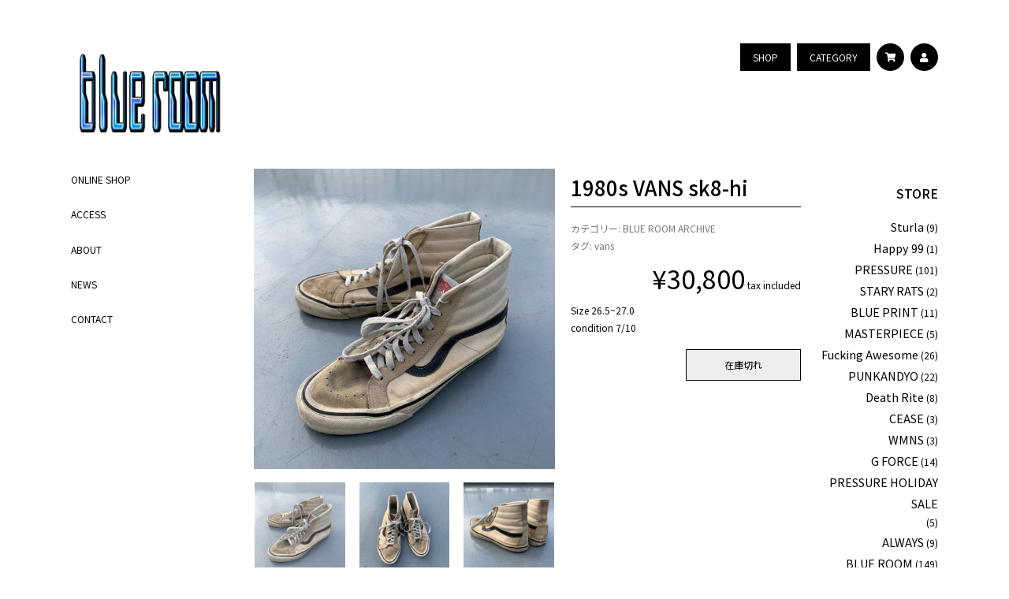

--- FILE ---
content_type: text/html; charset=UTF-8
request_url: https://blue-room.jp/product/1980s-vans-sk8-hi
body_size: 14584
content:
<!doctype html>
<html class="no-js" lang="ja">

    <head>

        <meta charset="UTF-8">
        <meta name="viewport" content="width=device-width, initial-scale=1.0" >

        <link rel="profile" href="https://gmpg.org/xfn/11">

        <meta name='robots' content='index, follow, max-image-preview:large, max-snippet:-1, max-video-preview:-1' />
	<style>img:is([sizes="auto" i], [sizes^="auto," i]) { contain-intrinsic-size: 3000px 1500px }</style>
	
	<!-- This site is optimized with the Yoast SEO plugin v26.8 - https://yoast.com/product/yoast-seo-wordpress/ -->
	<title>1980s VANS sk8-hi - blue room</title>
	<meta name="description" content="1980s VANS sk8-hi - アンビエントなアイテムを多く取り揃える。90年代のストリート、裏原、クラブウェアなどギミックの効いたアイテムの提案。当時の空気感をもたせた雰囲気造り。" />
	<link rel="canonical" href="https://blue-room.jp/product/1980s-vans-sk8-hi" />
	<meta property="og:locale" content="ja_JP" />
	<meta property="og:type" content="article" />
	<meta property="og:title" content="1980s VANS sk8-hi - blue room" />
	<meta property="og:description" content="1980s VANS sk8-hi - アンビエントなアイテムを多く取り揃える。90年代のストリート、裏原、クラブウェアなどギミックの効いたアイテムの提案。当時の空気感をもたせた雰囲気造り。" />
	<meta property="og:url" content="https://blue-room.jp/product/1980s-vans-sk8-hi" />
	<meta property="og:site_name" content="blue room" />
	<meta property="article:modified_time" content="2021-06-20T05:55:37+00:00" />
	<meta property="og:image" content="https://blue-room.jp/wp/wp-content/uploads/2019/10/IMG_0279-e1570531707888.jpg" />
	<meta property="og:image:width" content="3024" />
	<meta property="og:image:height" content="3024" />
	<meta property="og:image:type" content="image/jpeg" />
	<meta name="twitter:card" content="summary_large_image" />
	<script type="application/ld+json" class="yoast-schema-graph">{"@context":"https://schema.org","@graph":[{"@type":"WebPage","@id":"https://blue-room.jp/product/1980s-vans-sk8-hi","url":"https://blue-room.jp/product/1980s-vans-sk8-hi","name":"1980s VANS sk8-hi - blue room","isPartOf":{"@id":"https://blue-room.jp/#website"},"primaryImageOfPage":{"@id":"https://blue-room.jp/product/1980s-vans-sk8-hi#primaryimage"},"image":{"@id":"https://blue-room.jp/product/1980s-vans-sk8-hi#primaryimage"},"thumbnailUrl":"https://blue-room.jp/wp/wp-content/uploads/2019/10/IMG_0279-e1570531707888.jpg","datePublished":"2019-10-08T10:50:09+00:00","dateModified":"2021-06-20T05:55:37+00:00","description":"1980s VANS sk8-hi - アンビエントなアイテムを多く取り揃える。90年代のストリート、裏原、クラブウェアなどギミックの効いたアイテムの提案。当時の空気感をもたせた雰囲気造り。","breadcrumb":{"@id":"https://blue-room.jp/product/1980s-vans-sk8-hi#breadcrumb"},"inLanguage":"ja","potentialAction":[{"@type":"ReadAction","target":["https://blue-room.jp/product/1980s-vans-sk8-hi"]}]},{"@type":"ImageObject","inLanguage":"ja","@id":"https://blue-room.jp/product/1980s-vans-sk8-hi#primaryimage","url":"https://blue-room.jp/wp/wp-content/uploads/2019/10/IMG_0279-e1570531707888.jpg","contentUrl":"https://blue-room.jp/wp/wp-content/uploads/2019/10/IMG_0279-e1570531707888.jpg","width":3024,"height":3024},{"@type":"BreadcrumbList","@id":"https://blue-room.jp/product/1980s-vans-sk8-hi#breadcrumb","itemListElement":[{"@type":"ListItem","position":1,"name":"ホーム","item":"https://blue-room.jp/"},{"@type":"ListItem","position":2,"name":"ONLINE SHOP","item":"https://blue-room.jp/online"},{"@type":"ListItem","position":3,"name":"1980s VANS sk8-hi"}]},{"@type":"WebSite","@id":"https://blue-room.jp/#website","url":"https://blue-room.jp/","name":"blue room","description":"90年代裏原系ブランドを中心に取り扱う古着屋","publisher":{"@id":"https://blue-room.jp/#organization"},"potentialAction":[{"@type":"SearchAction","target":{"@type":"EntryPoint","urlTemplate":"https://blue-room.jp/?s={search_term_string}"},"query-input":{"@type":"PropertyValueSpecification","valueRequired":true,"valueName":"search_term_string"}}],"inLanguage":"ja"},{"@type":"Organization","@id":"https://blue-room.jp/#organization","name":"blue room","url":"https://blue-room.jp/","logo":{"@type":"ImageObject","inLanguage":"ja","@id":"https://blue-room.jp/#/schema/logo/image/","url":"https://blue-room.jp/wp/wp-content/uploads/2019/04/blue_room.png","contentUrl":"https://blue-room.jp/wp/wp-content/uploads/2019/04/blue_room.png","width":458,"height":290,"caption":"blue room"},"image":{"@id":"https://blue-room.jp/#/schema/logo/image/"},"sameAs":["https://www.instagram.com/___summer_of_love___/"]}]}</script>
	<!-- / Yoast SEO plugin. -->



<script>
dataLayer = [{"title":"1980s VANS sk8-hi","author":"staff","wordcount":1,"logged_in":"false","page_id":6543,"post_date":"2019-10-08 19:50:09"}];
</script>
<!-- Google Tag Manager -->
<script>(function(w,d,s,l,i){w[l]=w[l]||[];w[l].push({'gtm.start':
new Date().getTime(),event:'gtm.js'});var f=d.getElementsByTagName(s)[0],
j=d.createElement(s),dl=l!='dataLayer'?'&l='+l:'';j.async=true;j.src=
'https://www.googletagmanager.com/gtm.js?id='+i+dl;f.parentNode.insertBefore(j,f);
})(window,document,'script','dataLayer','GTM-T7KL35N');</script>
<!-- End Google Tag Manager --><link rel='dns-prefetch' href='//static.addtoany.com' />
<link rel='dns-prefetch' href='//cdnjs.cloudflare.com' />
<link rel='dns-prefetch' href='//unpkg.com' />
<link rel='dns-prefetch' href='//cdn.jsdelivr.net' />
<link rel='dns-prefetch' href='//fonts.googleapis.com' />
<link rel='dns-prefetch' href='//use.fontawesome.com' />
<link rel="alternate" type="application/rss+xml" title="blue room &raquo; フィード" href="https://blue-room.jp/feed" />
<link rel="alternate" type="application/rss+xml" title="blue room &raquo; コメントフィード" href="https://blue-room.jp/comments/feed" />
<script type="text/javascript">
/* <![CDATA[ */
window._wpemojiSettings = {"baseUrl":"https:\/\/s.w.org\/images\/core\/emoji\/16.0.1\/72x72\/","ext":".png","svgUrl":"https:\/\/s.w.org\/images\/core\/emoji\/16.0.1\/svg\/","svgExt":".svg","source":{"concatemoji":"https:\/\/blue-room.jp\/wp\/wp-includes\/js\/wp-emoji-release.min.js?ver=6.8.3"}};
/*! This file is auto-generated */
!function(s,n){var o,i,e;function c(e){try{var t={supportTests:e,timestamp:(new Date).valueOf()};sessionStorage.setItem(o,JSON.stringify(t))}catch(e){}}function p(e,t,n){e.clearRect(0,0,e.canvas.width,e.canvas.height),e.fillText(t,0,0);var t=new Uint32Array(e.getImageData(0,0,e.canvas.width,e.canvas.height).data),a=(e.clearRect(0,0,e.canvas.width,e.canvas.height),e.fillText(n,0,0),new Uint32Array(e.getImageData(0,0,e.canvas.width,e.canvas.height).data));return t.every(function(e,t){return e===a[t]})}function u(e,t){e.clearRect(0,0,e.canvas.width,e.canvas.height),e.fillText(t,0,0);for(var n=e.getImageData(16,16,1,1),a=0;a<n.data.length;a++)if(0!==n.data[a])return!1;return!0}function f(e,t,n,a){switch(t){case"flag":return n(e,"\ud83c\udff3\ufe0f\u200d\u26a7\ufe0f","\ud83c\udff3\ufe0f\u200b\u26a7\ufe0f")?!1:!n(e,"\ud83c\udde8\ud83c\uddf6","\ud83c\udde8\u200b\ud83c\uddf6")&&!n(e,"\ud83c\udff4\udb40\udc67\udb40\udc62\udb40\udc65\udb40\udc6e\udb40\udc67\udb40\udc7f","\ud83c\udff4\u200b\udb40\udc67\u200b\udb40\udc62\u200b\udb40\udc65\u200b\udb40\udc6e\u200b\udb40\udc67\u200b\udb40\udc7f");case"emoji":return!a(e,"\ud83e\udedf")}return!1}function g(e,t,n,a){var r="undefined"!=typeof WorkerGlobalScope&&self instanceof WorkerGlobalScope?new OffscreenCanvas(300,150):s.createElement("canvas"),o=r.getContext("2d",{willReadFrequently:!0}),i=(o.textBaseline="top",o.font="600 32px Arial",{});return e.forEach(function(e){i[e]=t(o,e,n,a)}),i}function t(e){var t=s.createElement("script");t.src=e,t.defer=!0,s.head.appendChild(t)}"undefined"!=typeof Promise&&(o="wpEmojiSettingsSupports",i=["flag","emoji"],n.supports={everything:!0,everythingExceptFlag:!0},e=new Promise(function(e){s.addEventListener("DOMContentLoaded",e,{once:!0})}),new Promise(function(t){var n=function(){try{var e=JSON.parse(sessionStorage.getItem(o));if("object"==typeof e&&"number"==typeof e.timestamp&&(new Date).valueOf()<e.timestamp+604800&&"object"==typeof e.supportTests)return e.supportTests}catch(e){}return null}();if(!n){if("undefined"!=typeof Worker&&"undefined"!=typeof OffscreenCanvas&&"undefined"!=typeof URL&&URL.createObjectURL&&"undefined"!=typeof Blob)try{var e="postMessage("+g.toString()+"("+[JSON.stringify(i),f.toString(),p.toString(),u.toString()].join(",")+"));",a=new Blob([e],{type:"text/javascript"}),r=new Worker(URL.createObjectURL(a),{name:"wpTestEmojiSupports"});return void(r.onmessage=function(e){c(n=e.data),r.terminate(),t(n)})}catch(e){}c(n=g(i,f,p,u))}t(n)}).then(function(e){for(var t in e)n.supports[t]=e[t],n.supports.everything=n.supports.everything&&n.supports[t],"flag"!==t&&(n.supports.everythingExceptFlag=n.supports.everythingExceptFlag&&n.supports[t]);n.supports.everythingExceptFlag=n.supports.everythingExceptFlag&&!n.supports.flag,n.DOMReady=!1,n.readyCallback=function(){n.DOMReady=!0}}).then(function(){return e}).then(function(){var e;n.supports.everything||(n.readyCallback(),(e=n.source||{}).concatemoji?t(e.concatemoji):e.wpemoji&&e.twemoji&&(t(e.twemoji),t(e.wpemoji)))}))}((window,document),window._wpemojiSettings);
/* ]]> */
</script>
<style id='wp-emoji-styles-inline-css' type='text/css'>

	img.wp-smiley, img.emoji {
		display: inline !important;
		border: none !important;
		box-shadow: none !important;
		height: 1em !important;
		width: 1em !important;
		margin: 0 0.07em !important;
		vertical-align: -0.1em !important;
		background: none !important;
		padding: 0 !important;
	}
</style>
<link rel='stylesheet' id='wp-block-library-css' href='https://blue-room.jp/wp/wp-includes/css/dist/block-library/style.min.css?ver=1726539838' type='text/css' media='all' />
<style id='wp-block-library-theme-inline-css' type='text/css'>
.wp-block-audio :where(figcaption){color:#555;font-size:13px;text-align:center}.is-dark-theme .wp-block-audio :where(figcaption){color:#ffffffa6}.wp-block-audio{margin:0 0 1em}.wp-block-code{border:1px solid #ccc;border-radius:4px;font-family:Menlo,Consolas,monaco,monospace;padding:.8em 1em}.wp-block-embed :where(figcaption){color:#555;font-size:13px;text-align:center}.is-dark-theme .wp-block-embed :where(figcaption){color:#ffffffa6}.wp-block-embed{margin:0 0 1em}.blocks-gallery-caption{color:#555;font-size:13px;text-align:center}.is-dark-theme .blocks-gallery-caption{color:#ffffffa6}:root :where(.wp-block-image figcaption){color:#555;font-size:13px;text-align:center}.is-dark-theme :root :where(.wp-block-image figcaption){color:#ffffffa6}.wp-block-image{margin:0 0 1em}.wp-block-pullquote{border-bottom:4px solid;border-top:4px solid;color:currentColor;margin-bottom:1.75em}.wp-block-pullquote cite,.wp-block-pullquote footer,.wp-block-pullquote__citation{color:currentColor;font-size:.8125em;font-style:normal;text-transform:uppercase}.wp-block-quote{border-left:.25em solid;margin:0 0 1.75em;padding-left:1em}.wp-block-quote cite,.wp-block-quote footer{color:currentColor;font-size:.8125em;font-style:normal;position:relative}.wp-block-quote:where(.has-text-align-right){border-left:none;border-right:.25em solid;padding-left:0;padding-right:1em}.wp-block-quote:where(.has-text-align-center){border:none;padding-left:0}.wp-block-quote.is-large,.wp-block-quote.is-style-large,.wp-block-quote:where(.is-style-plain){border:none}.wp-block-search .wp-block-search__label{font-weight:700}.wp-block-search__button{border:1px solid #ccc;padding:.375em .625em}:where(.wp-block-group.has-background){padding:1.25em 2.375em}.wp-block-separator.has-css-opacity{opacity:.4}.wp-block-separator{border:none;border-bottom:2px solid;margin-left:auto;margin-right:auto}.wp-block-separator.has-alpha-channel-opacity{opacity:1}.wp-block-separator:not(.is-style-wide):not(.is-style-dots){width:100px}.wp-block-separator.has-background:not(.is-style-dots){border-bottom:none;height:1px}.wp-block-separator.has-background:not(.is-style-wide):not(.is-style-dots){height:2px}.wp-block-table{margin:0 0 1em}.wp-block-table td,.wp-block-table th{word-break:normal}.wp-block-table :where(figcaption){color:#555;font-size:13px;text-align:center}.is-dark-theme .wp-block-table :where(figcaption){color:#ffffffa6}.wp-block-video :where(figcaption){color:#555;font-size:13px;text-align:center}.is-dark-theme .wp-block-video :where(figcaption){color:#ffffffa6}.wp-block-video{margin:0 0 1em}:root :where(.wp-block-template-part.has-background){margin-bottom:0;margin-top:0;padding:1.25em 2.375em}
</style>
<style id='classic-theme-styles-inline-css' type='text/css'>
/*! This file is auto-generated */
.wp-block-button__link{color:#fff;background-color:#32373c;border-radius:9999px;box-shadow:none;text-decoration:none;padding:calc(.667em + 2px) calc(1.333em + 2px);font-size:1.125em}.wp-block-file__button{background:#32373c;color:#fff;text-decoration:none}
</style>
<style id='global-styles-inline-css' type='text/css'>
:root{--wp--preset--aspect-ratio--square: 1;--wp--preset--aspect-ratio--4-3: 4/3;--wp--preset--aspect-ratio--3-4: 3/4;--wp--preset--aspect-ratio--3-2: 3/2;--wp--preset--aspect-ratio--2-3: 2/3;--wp--preset--aspect-ratio--16-9: 16/9;--wp--preset--aspect-ratio--9-16: 9/16;--wp--preset--color--black: #000000;--wp--preset--color--cyan-bluish-gray: #abb8c3;--wp--preset--color--white: #ffffff;--wp--preset--color--pale-pink: #f78da7;--wp--preset--color--vivid-red: #cf2e2e;--wp--preset--color--luminous-vivid-orange: #ff6900;--wp--preset--color--luminous-vivid-amber: #fcb900;--wp--preset--color--light-green-cyan: #7bdcb5;--wp--preset--color--vivid-green-cyan: #00d084;--wp--preset--color--pale-cyan-blue: #8ed1fc;--wp--preset--color--vivid-cyan-blue: #0693e3;--wp--preset--color--vivid-purple: #9b51e0;--wp--preset--gradient--vivid-cyan-blue-to-vivid-purple: linear-gradient(135deg,rgba(6,147,227,1) 0%,rgb(155,81,224) 100%);--wp--preset--gradient--light-green-cyan-to-vivid-green-cyan: linear-gradient(135deg,rgb(122,220,180) 0%,rgb(0,208,130) 100%);--wp--preset--gradient--luminous-vivid-amber-to-luminous-vivid-orange: linear-gradient(135deg,rgba(252,185,0,1) 0%,rgba(255,105,0,1) 100%);--wp--preset--gradient--luminous-vivid-orange-to-vivid-red: linear-gradient(135deg,rgba(255,105,0,1) 0%,rgb(207,46,46) 100%);--wp--preset--gradient--very-light-gray-to-cyan-bluish-gray: linear-gradient(135deg,rgb(238,238,238) 0%,rgb(169,184,195) 100%);--wp--preset--gradient--cool-to-warm-spectrum: linear-gradient(135deg,rgb(74,234,220) 0%,rgb(151,120,209) 20%,rgb(207,42,186) 40%,rgb(238,44,130) 60%,rgb(251,105,98) 80%,rgb(254,248,76) 100%);--wp--preset--gradient--blush-light-purple: linear-gradient(135deg,rgb(255,206,236) 0%,rgb(152,150,240) 100%);--wp--preset--gradient--blush-bordeaux: linear-gradient(135deg,rgb(254,205,165) 0%,rgb(254,45,45) 50%,rgb(107,0,62) 100%);--wp--preset--gradient--luminous-dusk: linear-gradient(135deg,rgb(255,203,112) 0%,rgb(199,81,192) 50%,rgb(65,88,208) 100%);--wp--preset--gradient--pale-ocean: linear-gradient(135deg,rgb(255,245,203) 0%,rgb(182,227,212) 50%,rgb(51,167,181) 100%);--wp--preset--gradient--electric-grass: linear-gradient(135deg,rgb(202,248,128) 0%,rgb(113,206,126) 100%);--wp--preset--gradient--midnight: linear-gradient(135deg,rgb(2,3,129) 0%,rgb(40,116,252) 100%);--wp--preset--font-size--small: 19.5px;--wp--preset--font-size--medium: 20px;--wp--preset--font-size--large: 30px;--wp--preset--font-size--x-large: 42px;--wp--preset--font-size--normal: 22px;--wp--preset--font-size--huge: 49.5px;--wp--preset--spacing--20: 0.44rem;--wp--preset--spacing--30: 0.67rem;--wp--preset--spacing--40: 1rem;--wp--preset--spacing--50: 1.5rem;--wp--preset--spacing--60: 2.25rem;--wp--preset--spacing--70: 3.38rem;--wp--preset--spacing--80: 5.06rem;--wp--preset--shadow--natural: 6px 6px 9px rgba(0, 0, 0, 0.2);--wp--preset--shadow--deep: 12px 12px 50px rgba(0, 0, 0, 0.4);--wp--preset--shadow--sharp: 6px 6px 0px rgba(0, 0, 0, 0.2);--wp--preset--shadow--outlined: 6px 6px 0px -3px rgba(255, 255, 255, 1), 6px 6px rgba(0, 0, 0, 1);--wp--preset--shadow--crisp: 6px 6px 0px rgba(0, 0, 0, 1);}:where(.is-layout-flex){gap: 0.5em;}:where(.is-layout-grid){gap: 0.5em;}body .is-layout-flex{display: flex;}.is-layout-flex{flex-wrap: wrap;align-items: center;}.is-layout-flex > :is(*, div){margin: 0;}body .is-layout-grid{display: grid;}.is-layout-grid > :is(*, div){margin: 0;}:where(.wp-block-columns.is-layout-flex){gap: 2em;}:where(.wp-block-columns.is-layout-grid){gap: 2em;}:where(.wp-block-post-template.is-layout-flex){gap: 1.25em;}:where(.wp-block-post-template.is-layout-grid){gap: 1.25em;}.has-black-color{color: var(--wp--preset--color--black) !important;}.has-cyan-bluish-gray-color{color: var(--wp--preset--color--cyan-bluish-gray) !important;}.has-white-color{color: var(--wp--preset--color--white) !important;}.has-pale-pink-color{color: var(--wp--preset--color--pale-pink) !important;}.has-vivid-red-color{color: var(--wp--preset--color--vivid-red) !important;}.has-luminous-vivid-orange-color{color: var(--wp--preset--color--luminous-vivid-orange) !important;}.has-luminous-vivid-amber-color{color: var(--wp--preset--color--luminous-vivid-amber) !important;}.has-light-green-cyan-color{color: var(--wp--preset--color--light-green-cyan) !important;}.has-vivid-green-cyan-color{color: var(--wp--preset--color--vivid-green-cyan) !important;}.has-pale-cyan-blue-color{color: var(--wp--preset--color--pale-cyan-blue) !important;}.has-vivid-cyan-blue-color{color: var(--wp--preset--color--vivid-cyan-blue) !important;}.has-vivid-purple-color{color: var(--wp--preset--color--vivid-purple) !important;}.has-black-background-color{background-color: var(--wp--preset--color--black) !important;}.has-cyan-bluish-gray-background-color{background-color: var(--wp--preset--color--cyan-bluish-gray) !important;}.has-white-background-color{background-color: var(--wp--preset--color--white) !important;}.has-pale-pink-background-color{background-color: var(--wp--preset--color--pale-pink) !important;}.has-vivid-red-background-color{background-color: var(--wp--preset--color--vivid-red) !important;}.has-luminous-vivid-orange-background-color{background-color: var(--wp--preset--color--luminous-vivid-orange) !important;}.has-luminous-vivid-amber-background-color{background-color: var(--wp--preset--color--luminous-vivid-amber) !important;}.has-light-green-cyan-background-color{background-color: var(--wp--preset--color--light-green-cyan) !important;}.has-vivid-green-cyan-background-color{background-color: var(--wp--preset--color--vivid-green-cyan) !important;}.has-pale-cyan-blue-background-color{background-color: var(--wp--preset--color--pale-cyan-blue) !important;}.has-vivid-cyan-blue-background-color{background-color: var(--wp--preset--color--vivid-cyan-blue) !important;}.has-vivid-purple-background-color{background-color: var(--wp--preset--color--vivid-purple) !important;}.has-black-border-color{border-color: var(--wp--preset--color--black) !important;}.has-cyan-bluish-gray-border-color{border-color: var(--wp--preset--color--cyan-bluish-gray) !important;}.has-white-border-color{border-color: var(--wp--preset--color--white) !important;}.has-pale-pink-border-color{border-color: var(--wp--preset--color--pale-pink) !important;}.has-vivid-red-border-color{border-color: var(--wp--preset--color--vivid-red) !important;}.has-luminous-vivid-orange-border-color{border-color: var(--wp--preset--color--luminous-vivid-orange) !important;}.has-luminous-vivid-amber-border-color{border-color: var(--wp--preset--color--luminous-vivid-amber) !important;}.has-light-green-cyan-border-color{border-color: var(--wp--preset--color--light-green-cyan) !important;}.has-vivid-green-cyan-border-color{border-color: var(--wp--preset--color--vivid-green-cyan) !important;}.has-pale-cyan-blue-border-color{border-color: var(--wp--preset--color--pale-cyan-blue) !important;}.has-vivid-cyan-blue-border-color{border-color: var(--wp--preset--color--vivid-cyan-blue) !important;}.has-vivid-purple-border-color{border-color: var(--wp--preset--color--vivid-purple) !important;}.has-vivid-cyan-blue-to-vivid-purple-gradient-background{background: var(--wp--preset--gradient--vivid-cyan-blue-to-vivid-purple) !important;}.has-light-green-cyan-to-vivid-green-cyan-gradient-background{background: var(--wp--preset--gradient--light-green-cyan-to-vivid-green-cyan) !important;}.has-luminous-vivid-amber-to-luminous-vivid-orange-gradient-background{background: var(--wp--preset--gradient--luminous-vivid-amber-to-luminous-vivid-orange) !important;}.has-luminous-vivid-orange-to-vivid-red-gradient-background{background: var(--wp--preset--gradient--luminous-vivid-orange-to-vivid-red) !important;}.has-very-light-gray-to-cyan-bluish-gray-gradient-background{background: var(--wp--preset--gradient--very-light-gray-to-cyan-bluish-gray) !important;}.has-cool-to-warm-spectrum-gradient-background{background: var(--wp--preset--gradient--cool-to-warm-spectrum) !important;}.has-blush-light-purple-gradient-background{background: var(--wp--preset--gradient--blush-light-purple) !important;}.has-blush-bordeaux-gradient-background{background: var(--wp--preset--gradient--blush-bordeaux) !important;}.has-luminous-dusk-gradient-background{background: var(--wp--preset--gradient--luminous-dusk) !important;}.has-pale-ocean-gradient-background{background: var(--wp--preset--gradient--pale-ocean) !important;}.has-electric-grass-gradient-background{background: var(--wp--preset--gradient--electric-grass) !important;}.has-midnight-gradient-background{background: var(--wp--preset--gradient--midnight) !important;}.has-small-font-size{font-size: var(--wp--preset--font-size--small) !important;}.has-medium-font-size{font-size: var(--wp--preset--font-size--medium) !important;}.has-large-font-size{font-size: var(--wp--preset--font-size--large) !important;}.has-x-large-font-size{font-size: var(--wp--preset--font-size--x-large) !important;}
:where(.wp-block-post-template.is-layout-flex){gap: 1.25em;}:where(.wp-block-post-template.is-layout-grid){gap: 1.25em;}
:where(.wp-block-columns.is-layout-flex){gap: 2em;}:where(.wp-block-columns.is-layout-grid){gap: 2em;}
:root :where(.wp-block-pullquote){font-size: 1.5em;line-height: 1.6;}
</style>
<style id='woocommerce-inline-inline-css' type='text/css'>
.woocommerce form .form-row .required { visibility: visible; }
</style>
<link rel='stylesheet' id='brands-styles-css' href='https://blue-room.jp/wp/wp-content/plugins/woocommerce/assets/css/brands.css?ver=10.1.3' type='text/css' media='all' />
<link rel='stylesheet' id='theme-style-css' href='https://blue-room.jp/wp/wp-content/themes/pxlm-aworld/style.css?ver=2024091722358' type='text/css' media='all' />
<link rel='stylesheet' id='google-font-style-css' href='//fonts.googleapis.com/css?family=Noto+Sans+JP%3A400%2C500%2C700&#038;ver=1726539838' type='text/css' media='all' />
<link rel='stylesheet' id='fontawesome-style-css' href='//use.fontawesome.com/releases/v5.5.0/css/all.css?ver=1726539838' type='text/css' media='all' />
<link rel='stylesheet' id='animate-style-css' href='//cdnjs.cloudflare.com/ajax/libs/animate.css/3.7.0/animate.min.css' type='text/css' media='all' />
<link rel='stylesheet' id='swiper-style-css' href='//cdnjs.cloudflare.com/ajax/libs/Swiper/4.5.0/css/swiper.min.css' type='text/css' media='all' />
<link rel='stylesheet' id='pushbar-style-css' href='https://blue-room.jp/wp/wp-content/themes/pxlm-aworld/pushbar/pushbar.css?ver=1726539838' type='text/css' media='all' />
<link rel='stylesheet' id='addtoany-css' href='https://blue-room.jp/wp/wp-content/plugins/add-to-any/addtoany.min.css?ver=1.16' type='text/css' media='all' />
<script type="text/javascript" id="addtoany-core-js-before">
/* <![CDATA[ */
window.a2a_config=window.a2a_config||{};a2a_config.callbacks=[];a2a_config.overlays=[];a2a_config.templates={};a2a_localize = {
	Share: "共有",
	Save: "ブックマーク",
	Subscribe: "購読",
	Email: "メール",
	Bookmark: "ブックマーク",
	ShowAll: "すべて表示する",
	ShowLess: "小さく表示する",
	FindServices: "サービスを探す",
	FindAnyServiceToAddTo: "追加するサービスを今すぐ探す",
	PoweredBy: "Powered by",
	ShareViaEmail: "メールでシェアする",
	SubscribeViaEmail: "メールで購読する",
	BookmarkInYourBrowser: "ブラウザにブックマーク",
	BookmarkInstructions: "このページをブックマークするには、 Ctrl+D または \u2318+D を押下。",
	AddToYourFavorites: "お気に入りに追加",
	SendFromWebOrProgram: "任意のメールアドレスまたはメールプログラムから送信",
	EmailProgram: "メールプログラム",
	More: "詳細&#8230;",
	ThanksForSharing: "共有ありがとうございます !",
	ThanksForFollowing: "フォローありがとうございます !"
};

var getPageTitle = document.title;
a2a_config.templates.twitter=getPageTitle+" ${link}";
/* ]]> */
</script>
<script type="text/javascript" defer src="https://static.addtoany.com/menu/page.js" id="addtoany-core-js"></script>
<script type="text/javascript" src="https://blue-room.jp/wp/wp-includes/js/jquery/jquery.min.js?ver=3.7.1" id="jquery-core-js"></script>
<script type="text/javascript" src="https://blue-room.jp/wp/wp-includes/js/jquery/jquery-migrate.min.js?ver=3.4.1" id="jquery-migrate-js"></script>
<script type="text/javascript" defer src="https://blue-room.jp/wp/wp-content/plugins/add-to-any/addtoany.min.js?ver=1.1" id="addtoany-jquery-js"></script>
<script type="text/javascript" src="https://blue-room.jp/wp/wp-content/plugins/woocommerce/assets/js/jquery-blockui/jquery.blockUI.min.js?ver=2.7.0-wc.10.1.3" id="jquery-blockui-js" defer="defer" data-wp-strategy="defer"></script>
<script type="text/javascript" id="wc-add-to-cart-js-extra">
/* <![CDATA[ */
var wc_add_to_cart_params = {"ajax_url":"\/wp\/wp-admin\/admin-ajax.php","wc_ajax_url":"\/?wc-ajax=%%endpoint%%","i18n_view_cart":"\u304a\u8cb7\u3044\u7269\u30ab\u30b4\u3092\u8868\u793a","cart_url":"https:\/\/blue-room.jp\/cart","is_cart":"","cart_redirect_after_add":"no"};
/* ]]> */
</script>
<script type="text/javascript" src="https://blue-room.jp/wp/wp-content/plugins/woocommerce/assets/js/frontend/add-to-cart.min.js?ver=10.1.3" id="wc-add-to-cart-js" defer="defer" data-wp-strategy="defer"></script>
<script type="text/javascript" src="https://blue-room.jp/wp/wp-content/plugins/woocommerce/assets/js/zoom/jquery.zoom.min.js?ver=1.7.21-wc.10.1.3" id="zoom-js" defer="defer" data-wp-strategy="defer"></script>
<script type="text/javascript" src="https://blue-room.jp/wp/wp-content/plugins/woocommerce/assets/js/flexslider/jquery.flexslider.min.js?ver=2.7.2-wc.10.1.3" id="flexslider-js" defer="defer" data-wp-strategy="defer"></script>
<script type="text/javascript" id="wc-single-product-js-extra">
/* <![CDATA[ */
var wc_single_product_params = {"i18n_required_rating_text":"\u8a55\u4fa1\u3092\u9078\u629e\u3057\u3066\u304f\u3060\u3055\u3044","i18n_rating_options":["1\u3064\u661f (\u6700\u9ad8\u8a55\u4fa1: 5\u3064\u661f)","2\u3064\u661f (\u6700\u9ad8\u8a55\u4fa1: 5\u3064\u661f)","3\u3064\u661f (\u6700\u9ad8\u8a55\u4fa1: 5\u3064\u661f)","4\u3064\u661f (\u6700\u9ad8\u8a55\u4fa1: 5\u3064\u661f)","5\u3064\u661f (\u6700\u9ad8\u8a55\u4fa1: 5\u3064\u661f)"],"i18n_product_gallery_trigger_text":"\u30d5\u30eb\u30b9\u30af\u30ea\u30fc\u30f3\u753b\u50cf\u30ae\u30e3\u30e9\u30ea\u30fc\u3092\u8868\u793a","review_rating_required":"yes","flexslider":{"rtl":false,"animation":"slide","smoothHeight":true,"directionNav":false,"controlNav":"thumbnails","slideshow":false,"animationSpeed":500,"animationLoop":false,"allowOneSlide":false},"zoom_enabled":"1","zoom_options":[],"photoswipe_enabled":"","photoswipe_options":{"shareEl":false,"closeOnScroll":false,"history":false,"hideAnimationDuration":0,"showAnimationDuration":0},"flexslider_enabled":"1"};
/* ]]> */
</script>
<script type="text/javascript" src="https://blue-room.jp/wp/wp-content/plugins/woocommerce/assets/js/frontend/single-product.min.js?ver=10.1.3" id="wc-single-product-js" defer="defer" data-wp-strategy="defer"></script>
<script type="text/javascript" src="https://blue-room.jp/wp/wp-content/plugins/woocommerce/assets/js/js-cookie/js.cookie.min.js?ver=2.1.4-wc.10.1.3" id="js-cookie-js" defer="defer" data-wp-strategy="defer"></script>
<script type="text/javascript" id="woocommerce-js-extra">
/* <![CDATA[ */
var woocommerce_params = {"ajax_url":"\/wp\/wp-admin\/admin-ajax.php","wc_ajax_url":"\/?wc-ajax=%%endpoint%%","i18n_password_show":"\u30d1\u30b9\u30ef\u30fc\u30c9\u3092\u8868\u793a","i18n_password_hide":"\u30d1\u30b9\u30ef\u30fc\u30c9\u3092\u96a0\u3059"};
/* ]]> */
</script>
<script type="text/javascript" src="https://blue-room.jp/wp/wp-content/plugins/woocommerce/assets/js/frontend/woocommerce.min.js?ver=10.1.3" id="woocommerce-js" defer="defer" data-wp-strategy="defer"></script>
<link rel="https://api.w.org/" href="https://blue-room.jp/wp-json/" /><link rel="alternate" title="JSON" type="application/json" href="https://blue-room.jp/wp-json/wp/v2/product/6543" /><link rel="EditURI" type="application/rsd+xml" title="RSD" href="https://blue-room.jp/wp/xmlrpc.php?rsd" />
<meta name="generator" content="WordPress 6.8.3" />
<meta name="generator" content="WooCommerce 10.1.3" />
<link rel='shortlink' href='https://blue-room.jp/?p=6543' />
<link rel="alternate" title="oEmbed (JSON)" type="application/json+oembed" href="https://blue-room.jp/wp-json/oembed/1.0/embed?url=https%3A%2F%2Fblue-room.jp%2Fproduct%2F1980s-vans-sk8-hi" />
<link rel="alternate" title="oEmbed (XML)" type="text/xml+oembed" href="https://blue-room.jp/wp-json/oembed/1.0/embed?url=https%3A%2F%2Fblue-room.jp%2Fproduct%2F1980s-vans-sk8-hi&#038;format=xml" />
	<noscript><style>.woocommerce-product-gallery{ opacity: 1 !important; }</style></noscript>
	<link rel="icon" href="https://blue-room.jp/wp/wp-content/uploads/2020/10/cropped-favicon-32x32.png" sizes="32x32" />
<link rel="icon" href="https://blue-room.jp/wp/wp-content/uploads/2020/10/cropped-favicon-192x192.png" sizes="192x192" />
<link rel="apple-touch-icon" href="https://blue-room.jp/wp/wp-content/uploads/2020/10/cropped-favicon-180x180.png" />
<meta name="msapplication-TileImage" content="https://blue-room.jp/wp/wp-content/uploads/2020/10/cropped-favicon-270x270.png" />

    </head>

    <body class="wp-singular product-template-default single single-product postid-6543 wp-embed-responsive wp-theme-pxlm-aworld theme-pxlm-aworld woocommerce woocommerce-page woocommerce-no-js">

        <!-- Google Tag Manager (noscript) -->
<noscript><iframe src="https://www.googletagmanager.com/ns.html?id=GTM-T7KL35N" height="0" width="0" style="display:none;visibility:hidden"></iframe></noscript>
<!-- End Google Tag Manager (noscript) -->
        <div data-pushbar-id="mypushbar1" class="pushbar from_right">
            <button data-pushbar-close><i class="fas fa-times"></i></button>
                        <nav class="main-navigation" aria-label="Top Menu">
                <div class="menu-global-menu-container"><ul id="menu-global-menu" class="slide-menu" tabindex="0"><li id="menu-item-571" class="menu-item menu-item-type-post_type menu-item-object-page current_page_parent menu-item-571"><a href="https://blue-room.jp/online">ONLINE SHOP</a></li>
<li id="menu-item-22120" class="menu-item menu-item-type-post_type menu-item-object-page menu-item-22120"><a href="https://blue-room.jp/access">ACCESS</a></li>
<li id="menu-item-15672" class="menu-item menu-item-type-post_type menu-item-object-page menu-item-15672"><a href="https://blue-room.jp/about">ABOUT</a></li>
<li id="menu-item-11" class="menu-item menu-item-type-taxonomy menu-item-object-category menu-item-11"><a href="https://blue-room.jp/archives/category/news">NEWS</a></li>
<li id="menu-item-22" class="menu-item menu-item-type-post_type menu-item-object-page menu-item-22"><a href="https://blue-room.jp/contact">CONTACT</a></li>
</ul></div>            </nav><!-- #site-navigation -->
                        <button data-pushbar-close><i class="fas fa-times"></i></button>
        </div>

    <div id="page" class="site">
        <div class="site-inner">

            <div class="logo-area">
                                <p class="site-title"><a href="https://blue-room.jp/" rel="home"><img src="https://blue-room.jp/wp/wp-content/uploads/2019/04/blue_room.png" alt="blue room"></a></p>
                                <div class="pushbar_main_content pushbar_blur">
                    <button data-pushbar-target="mypushbar1">
                        <i class="fas fa-bars"></i>
                        MENU
                    </button>
                </div>
            </div>

            <header id="masthead" class="site-header" ontouchstart>
                <div class="description-area sp-none">
                    <h1 class="description">90年代裏原系ブランドを中心に取り扱う古着屋</h1>
                </div>
                                <nav id="site-navigation" class="main-navigation" aria-label="Top Menu">
                    <div class="menu-global-menu-container"><ul id="menu-global-menu-1" class="main-menu" tabindex="0"><li class="menu-item menu-item-type-post_type menu-item-object-page current_page_parent menu-item-571"><a href="https://blue-room.jp/online">ONLINE SHOP</a></li>
<li class="menu-item menu-item-type-post_type menu-item-object-page menu-item-22120"><a href="https://blue-room.jp/access">ACCESS</a></li>
<li class="menu-item menu-item-type-post_type menu-item-object-page menu-item-15672"><a href="https://blue-room.jp/about">ABOUT</a></li>
<li class="menu-item menu-item-type-taxonomy menu-item-object-category menu-item-11"><a href="https://blue-room.jp/archives/category/news">NEWS</a></li>
<li class="menu-item menu-item-type-post_type menu-item-object-page menu-item-22"><a href="https://blue-room.jp/contact">CONTACT</a></li>
</ul></div>                </nav><!-- #site-navigation -->
                            </header><!-- .site-header -->

            <div class="icon" id="header-tab">
                <ul class="header-tab-area">
                    <li v-on:click="change('A')" v-bind:class="{'active': isActive === 'A'}" class="square">SHOP</li>
                    <li v-on:click="change('B')" v-bind:class="{'active': isActive === 'B'}" class="square">CATEGORY</li>
                    <li class="circle"><a href="https://blue-room.jp/cart"><i class="fas fa-shopping-cart"></i></a></li>
                    <li class="circle"><a href="https://blue-room.jp/account"><i class="fas fa-user"></i></a></li>
                </ul>
                <ul class="contents" v-bind:class="{'active': isActive !== '0'}">
                    <li v-if="isActive === 'A'"><div class="woocommerce columns-4"><ul class="products columns-4">
<li class="product-category product first">
	<a aria-label="商品カテゴリー「ALWAYS」にアクセス" href="https://blue-room.jp/product-category/store/always"><img src="https://blue-room.jp/wp/wp-content/uploads/woocommerce-placeholder.png" alt="ALWAYS" width="300" height="300" />		<h2 class="woocommerce-loop-category__title">
			ALWAYS <mark class="count">(9)</mark>		</h2>
		</a></li>
<li class="product-category product">
	<a aria-label="商品カテゴリー「BLUE PRINT」にアクセス" href="https://blue-room.jp/product-category/store/blue-print"><img src="https://blue-room.jp/wp/wp-content/uploads/2023/06/IMG_6297-300x300.jpg" alt="BLUE PRINT" width="300" height="300" srcset="https://blue-room.jp/wp/wp-content/uploads/2023/06/IMG_6297-300x300.jpg 300w, https://blue-room.jp/wp/wp-content/uploads/2023/06/IMG_6297-1024x1024.jpg 1024w, https://blue-room.jp/wp/wp-content/uploads/2023/06/IMG_6297-150x150.jpg 150w, https://blue-room.jp/wp/wp-content/uploads/2023/06/IMG_6297-768x768.jpg 768w, https://blue-room.jp/wp/wp-content/uploads/2023/06/IMG_6297-512x512.jpg 512w, https://blue-room.jp/wp/wp-content/uploads/2023/06/IMG_6297-600x600.jpg 600w, https://blue-room.jp/wp/wp-content/uploads/2023/06/IMG_6297-100x100.jpg 100w, https://blue-room.jp/wp/wp-content/uploads/2023/06/IMG_6297.jpg 1280w" sizes="(max-width: 300px) 100vw, 300px" />		<h2 class="woocommerce-loop-category__title">
			BLUE PRINT <mark class="count">(11)</mark>		</h2>
		</a></li>
<li class="product-category product">
	<a aria-label="商品カテゴリー「CEASE」にアクセス" href="https://blue-room.jp/product-category/store/cease"><img src="https://blue-room.jp/wp/wp-content/uploads/woocommerce-placeholder.png" alt="CEASE" width="300" height="300" />		<h2 class="woocommerce-loop-category__title">
			CEASE <mark class="count">(3)</mark>		</h2>
		</a></li>
<li class="product-category product last">
	<a aria-label="商品カテゴリー「Death Rite」にアクセス" href="https://blue-room.jp/product-category/store/death-rite-store"><img src="https://blue-room.jp/wp/wp-content/uploads/woocommerce-placeholder.png" alt="Death Rite" width="300" height="300" />		<h2 class="woocommerce-loop-category__title">
			Death Rite <mark class="count">(8)</mark>		</h2>
		</a></li>
<li class="product-category product first">
	<a aria-label="商品カテゴリー「Fucking Awesome」にアクセス" href="https://blue-room.jp/product-category/store/fucking-awesome"><img src="https://blue-room.jp/wp/wp-content/uploads/woocommerce-placeholder.png" alt="Fucking Awesome" width="300" height="300" />		<h2 class="woocommerce-loop-category__title">
			Fucking Awesome <mark class="count">(26)</mark>		</h2>
		</a></li>
<li class="product-category product">
	<a aria-label="商品カテゴリー「G FORCE」にアクセス" href="https://blue-room.jp/product-category/store/g-force"><img src="https://blue-room.jp/wp/wp-content/uploads/woocommerce-placeholder.png" alt="G FORCE" width="300" height="300" />		<h2 class="woocommerce-loop-category__title">
			G FORCE <mark class="count">(14)</mark>		</h2>
		</a></li>
<li class="product-category product">
	<a aria-label="商品カテゴリー「Happy 99」にアクセス" href="https://blue-room.jp/product-category/store/happy-99"><img src="https://blue-room.jp/wp/wp-content/uploads/woocommerce-placeholder.png" alt="Happy 99" width="300" height="300" />		<h2 class="woocommerce-loop-category__title">
			Happy 99 <mark class="count">(1)</mark>		</h2>
		</a></li>
<li class="product-category product last">
	<a aria-label="商品カテゴリー「MASTERPIECE」にアクセス" href="https://blue-room.jp/product-category/store/masterpiece"><img src="https://blue-room.jp/wp/wp-content/uploads/woocommerce-placeholder.png" alt="MASTERPIECE" width="300" height="300" />		<h2 class="woocommerce-loop-category__title">
			MASTERPIECE <mark class="count">(5)</mark>		</h2>
		</a></li>
<li class="product-category product first">
	<a aria-label="商品カテゴリー「PRESSURE」にアクセス" href="https://blue-room.jp/product-category/store/pressure"><img src="https://blue-room.jp/wp/wp-content/uploads/2023/05/5D5E134B-29F6-4D6A-9BDC-36F8F8C7BDEE-300x300.jpeg" alt="PRESSURE" width="300" height="300" srcset="https://blue-room.jp/wp/wp-content/uploads/2023/05/5D5E134B-29F6-4D6A-9BDC-36F8F8C7BDEE-300x300.jpeg 300w, https://blue-room.jp/wp/wp-content/uploads/2023/05/5D5E134B-29F6-4D6A-9BDC-36F8F8C7BDEE-1024x1024.jpeg 1024w, https://blue-room.jp/wp/wp-content/uploads/2023/05/5D5E134B-29F6-4D6A-9BDC-36F8F8C7BDEE-150x150.jpeg 150w, https://blue-room.jp/wp/wp-content/uploads/2023/05/5D5E134B-29F6-4D6A-9BDC-36F8F8C7BDEE-768x767.jpeg 768w, https://blue-room.jp/wp/wp-content/uploads/2023/05/5D5E134B-29F6-4D6A-9BDC-36F8F8C7BDEE-512x512.jpeg 512w, https://blue-room.jp/wp/wp-content/uploads/2023/05/5D5E134B-29F6-4D6A-9BDC-36F8F8C7BDEE-600x600.jpeg 600w, https://blue-room.jp/wp/wp-content/uploads/2023/05/5D5E134B-29F6-4D6A-9BDC-36F8F8C7BDEE-100x100.jpeg 100w, https://blue-room.jp/wp/wp-content/uploads/2023/05/5D5E134B-29F6-4D6A-9BDC-36F8F8C7BDEE.jpeg 1335w" sizes="(max-width: 300px) 100vw, 300px" />		<h2 class="woocommerce-loop-category__title">
			PRESSURE <mark class="count">(101)</mark>		</h2>
		</a></li>
<li class="product-category product">
	<a aria-label="商品カテゴリー「PRESSURE HOLIDAY SALE」にアクセス" href="https://blue-room.jp/product-category/store/pressure-holiday-sale"><img src="https://blue-room.jp/wp/wp-content/uploads/woocommerce-placeholder.png" alt="PRESSURE HOLIDAY SALE" width="300" height="300" />		<h2 class="woocommerce-loop-category__title">
			PRESSURE HOLIDAY SALE <mark class="count">(5)</mark>		</h2>
		</a></li>
<li class="product-category product">
	<a aria-label="商品カテゴリー「PUNKANDYO」にアクセス" href="https://blue-room.jp/product-category/store/punkandyo"><img src="https://blue-room.jp/wp/wp-content/uploads/woocommerce-placeholder.png" alt="PUNKANDYO" width="300" height="300" />		<h2 class="woocommerce-loop-category__title">
			PUNKANDYO <mark class="count">(22)</mark>		</h2>
		</a></li>
<li class="product-category product last">
	<a aria-label="商品カテゴリー「STARY RATS」にアクセス" href="https://blue-room.jp/product-category/store/stary-rats"><img src="https://blue-room.jp/wp/wp-content/uploads/woocommerce-placeholder.png" alt="STARY RATS" width="300" height="300" />		<h2 class="woocommerce-loop-category__title">
			STARY RATS <mark class="count">(2)</mark>		</h2>
		</a></li>
<li class="product-category product first">
	<a aria-label="商品カテゴリー「Sturla」にアクセス" href="https://blue-room.jp/product-category/store/sturla"><img src="https://blue-room.jp/wp/wp-content/uploads/woocommerce-placeholder.png" alt="Sturla" width="300" height="300" />		<h2 class="woocommerce-loop-category__title">
			Sturla <mark class="count">(9)</mark>		</h2>
		</a></li>
<li class="product-category product">
	<a aria-label="商品カテゴリー「WMNS」にアクセス" href="https://blue-room.jp/product-category/store/ladies"><img src="https://blue-room.jp/wp/wp-content/uploads/woocommerce-placeholder.png" alt="WMNS" width="300" height="300" />		<h2 class="woocommerce-loop-category__title">
			WMNS <mark class="count">(3)</mark>		</h2>
		</a></li>
<li class="product-category product">
	<a aria-label="商品カテゴリー「BLUE ROOM」にアクセス" href="https://blue-room.jp/product-category/store/blue-room"><img src="https://blue-room.jp/wp/wp-content/uploads/woocommerce-placeholder.png" alt="BLUE ROOM" width="300" height="300" />		<h2 class="woocommerce-loop-category__title">
			BLUE ROOM <mark class="count">(149)</mark>		</h2>
		</a></li>
<li class="product-category product last">
	<a aria-label="商品カテゴリー「SUMMER OF LOVE」にアクセス" href="https://blue-room.jp/product-category/store/summeroflove"><img src="https://blue-room.jp/wp/wp-content/uploads/woocommerce-placeholder.png" alt="SUMMER OF LOVE" width="300" height="300" />		<h2 class="woocommerce-loop-category__title">
			SUMMER OF LOVE <mark class="count">(47)</mark>		</h2>
		</a></li>
<li class="product-category product first">
	<a aria-label="商品カテゴリー「BLUE SUMMER」にアクセス" href="https://blue-room.jp/product-category/store/blue_summer"><img src="https://blue-room.jp/wp/wp-content/uploads/woocommerce-placeholder.png" alt="BLUE SUMMER" width="300" height="300" />		<h2 class="woocommerce-loop-category__title">
			BLUE SUMMER <mark class="count">(14)</mark>		</h2>
		</a></li>
<li class="product-category product">
	<a aria-label="商品カテゴリー「SUBWARE」にアクセス" href="https://blue-room.jp/product-category/store/subware"><img src="https://blue-room.jp/wp/wp-content/uploads/woocommerce-placeholder.png" alt="SUBWARE" width="300" height="300" />		<h2 class="woocommerce-loop-category__title">
			SUBWARE <mark class="count">(10)</mark>		</h2>
		</a></li>
<li class="product-category product">
	<a aria-label="商品カテゴリー「TRANSPORT」にアクセス" href="https://blue-room.jp/product-category/store/transport"><img src="https://blue-room.jp/wp/wp-content/uploads/woocommerce-placeholder.png" alt="TRANSPORT" width="300" height="300" />		<h2 class="woocommerce-loop-category__title">
			TRANSPORT <mark class="count">(3)</mark>		</h2>
		</a></li>
<li class="product-category product last">
	<a aria-label="商品カテゴリー「BLUE ROOM ARCHIVE」にアクセス" href="https://blue-room.jp/product-category/store/br-archive"><img src="https://blue-room.jp/wp/wp-content/uploads/woocommerce-placeholder.png" alt="BLUE ROOM ARCHIVE" width="300" height="300" />		<h2 class="woocommerce-loop-category__title">
			BLUE ROOM ARCHIVE <mark class="count">(3436)</mark>		</h2>
		</a></li>
</ul>
</div></li>
                    <li v-else-if="isActive === 'B'"><div class="woocommerce columns-4"><ul class="products columns-4">
<li class="product-category product first">
	<a aria-label="商品カテゴリー「T-SHIRTS」にアクセス" href="https://blue-room.jp/product-category/category/t-shirts"><img src="https://blue-room.jp/wp/wp-content/uploads/woocommerce-placeholder.png" alt="T-SHIRTS" width="300" height="300" />		<h2 class="woocommerce-loop-category__title">
			T-SHIRTS <mark class="count">(178)</mark>		</h2>
		</a></li>
<li class="product-category product">
	<a aria-label="商品カテゴリー「SHIRTS」にアクセス" href="https://blue-room.jp/product-category/category/shirts"><img src="https://blue-room.jp/wp/wp-content/uploads/woocommerce-placeholder.png" alt="SHIRTS" width="300" height="300" />		<h2 class="woocommerce-loop-category__title">
			SHIRTS <mark class="count">(48)</mark>		</h2>
		</a></li>
<li class="product-category product">
	<a aria-label="商品カテゴリー「SWEATSHIRTS」にアクセス" href="https://blue-room.jp/product-category/category/sweatshirts"><img src="https://blue-room.jp/wp/wp-content/uploads/woocommerce-placeholder.png" alt="SWEATSHIRTS" width="300" height="300" />		<h2 class="woocommerce-loop-category__title">
			SWEATSHIRTS <mark class="count">(67)</mark>		</h2>
		</a></li>
<li class="product-category product last">
	<a aria-label="商品カテゴリー「KNIT」にアクセス" href="https://blue-room.jp/product-category/category/knit"><img src="https://blue-room.jp/wp/wp-content/uploads/woocommerce-placeholder.png" alt="KNIT" width="300" height="300" />		<h2 class="woocommerce-loop-category__title">
			KNIT <mark class="count">(41)</mark>		</h2>
		</a></li>
<li class="product-category product first">
	<a aria-label="商品カテゴリー「VEST」にアクセス" href="https://blue-room.jp/product-category/category/vest"><img src="https://blue-room.jp/wp/wp-content/uploads/woocommerce-placeholder.png" alt="VEST" width="300" height="300" />		<h2 class="woocommerce-loop-category__title">
			VEST <mark class="count">(3)</mark>		</h2>
		</a></li>
<li class="product-category product">
	<a aria-label="商品カテゴリー「JACKET」にアクセス" href="https://blue-room.jp/product-category/category/jacket"><img src="https://blue-room.jp/wp/wp-content/uploads/woocommerce-placeholder.png" alt="JACKET" width="300" height="300" />		<h2 class="woocommerce-loop-category__title">
			JACKET <mark class="count">(43)</mark>		</h2>
		</a></li>
<li class="product-category product">
	<a aria-label="商品カテゴリー「COAT」にアクセス" href="https://blue-room.jp/product-category/category/coat"><img src="https://blue-room.jp/wp/wp-content/uploads/woocommerce-placeholder.png" alt="COAT" width="300" height="300" />		<h2 class="woocommerce-loop-category__title">
			COAT <mark class="count">(5)</mark>		</h2>
		</a></li>
<li class="product-category product last">
	<a aria-label="商品カテゴリー「PANTS」にアクセス" href="https://blue-room.jp/product-category/category/pants"><img src="https://blue-room.jp/wp/wp-content/uploads/woocommerce-placeholder.png" alt="PANTS" width="300" height="300" />		<h2 class="woocommerce-loop-category__title">
			PANTS <mark class="count">(46)</mark>		</h2>
		</a></li>
<li class="product-category product first">
	<a aria-label="商品カテゴリー「SHOES」にアクセス" href="https://blue-room.jp/product-category/category/shoes"><img src="https://blue-room.jp/wp/wp-content/uploads/woocommerce-placeholder.png" alt="SHOES" width="300" height="300" />		<h2 class="woocommerce-loop-category__title">
			SHOES <mark class="count">(11)</mark>		</h2>
		</a></li>
<li class="product-category product">
	<a aria-label="商品カテゴリー「ACCESSORY」にアクセス" href="https://blue-room.jp/product-category/category/accessory"><img src="https://blue-room.jp/wp/wp-content/uploads/woocommerce-placeholder.png" alt="ACCESSORY" width="300" height="300" />		<h2 class="woocommerce-loop-category__title">
			ACCESSORY <mark class="count">(28)</mark>		</h2>
		</a></li>
<li class="product-category product">
	<a aria-label="商品カテゴリー「BAG」にアクセス" href="https://blue-room.jp/product-category/category/bag"><img src="https://blue-room.jp/wp/wp-content/uploads/woocommerce-placeholder.png" alt="BAG" width="300" height="300" />		<h2 class="woocommerce-loop-category__title">
			BAG <mark class="count">(5)</mark>		</h2>
		</a></li>
</ul>
</div></li>
                </ul>
            </div>

            <div id="content" class="site-content">
	<div id="primary" class="content-area"><main id="main" class="site-main" role="main">
		
			<div class="woocommerce-notices-wrapper"></div><div id="product-6543" class="product type-product post-6543 status-publish first outofstock product_cat-br-archive product_tag-vans has-post-thumbnail taxable shipping-taxable purchasable product-type-simple">

	<div class="woocommerce-product-gallery woocommerce-product-gallery--with-images woocommerce-product-gallery--columns-4 images" data-columns="4" style="opacity: 0; transition: opacity .25s ease-in-out;">
	<div class="woocommerce-product-gallery__wrapper">
		<div data-thumb="https://blue-room.jp/wp/wp-content/uploads/2019/10/IMG_0279-e1570531707888-100x100.jpg" data-thumb-alt="1980s VANS sk8-hi" data-thumb-srcset="https://blue-room.jp/wp/wp-content/uploads/2019/10/IMG_0279-e1570531707888-100x100.jpg 100w, https://blue-room.jp/wp/wp-content/uploads/2019/10/IMG_0279-e1570531707888-150x150.jpg 150w, https://blue-room.jp/wp/wp-content/uploads/2019/10/IMG_0279-e1570531707888-300x300.jpg 300w, https://blue-room.jp/wp/wp-content/uploads/2019/10/IMG_0279-e1570531707888-768x768.jpg 768w, https://blue-room.jp/wp/wp-content/uploads/2019/10/IMG_0279-e1570531707888-1024x1024.jpg 1024w, https://blue-room.jp/wp/wp-content/uploads/2019/10/IMG_0279-e1570531707888-512x512.jpg 512w, https://blue-room.jp/wp/wp-content/uploads/2019/10/IMG_0279-e1570531707888-600x600.jpg 600w"  data-thumb-sizes="(max-width: 100px) 100vw, 100px" class="woocommerce-product-gallery__image"><a href="https://blue-room.jp/wp/wp-content/uploads/2019/10/IMG_0279-e1570531707888.jpg"><img width="600" height="600" src="https://blue-room.jp/wp/wp-content/uploads/2019/10/IMG_0279-e1570531707888-600x600.jpg" class="wp-post-image" alt="1980s VANS sk8-hi" data-caption="" data-src="https://blue-room.jp/wp/wp-content/uploads/2019/10/IMG_0279-e1570531707888.jpg" data-large_image="https://blue-room.jp/wp/wp-content/uploads/2019/10/IMG_0279-e1570531707888.jpg" data-large_image_width="3024" data-large_image_height="3024" decoding="async" fetchpriority="high" srcset="https://blue-room.jp/wp/wp-content/uploads/2019/10/IMG_0279-e1570531707888-600x600.jpg 600w, https://blue-room.jp/wp/wp-content/uploads/2019/10/IMG_0279-e1570531707888-150x150.jpg 150w, https://blue-room.jp/wp/wp-content/uploads/2019/10/IMG_0279-e1570531707888-300x300.jpg 300w, https://blue-room.jp/wp/wp-content/uploads/2019/10/IMG_0279-e1570531707888-768x768.jpg 768w, https://blue-room.jp/wp/wp-content/uploads/2019/10/IMG_0279-e1570531707888-1024x1024.jpg 1024w, https://blue-room.jp/wp/wp-content/uploads/2019/10/IMG_0279-e1570531707888-512x512.jpg 512w, https://blue-room.jp/wp/wp-content/uploads/2019/10/IMG_0279-e1570531707888-100x100.jpg 100w" sizes="(max-width: 600px) 100vw, 600px" /></a></div><div data-thumb="https://blue-room.jp/wp/wp-content/uploads/2019/10/IMG_0283-e1570531740565-100x100.jpg" data-thumb-alt="1980s VANS sk8-hi - 画像 (2)" data-thumb-srcset="https://blue-room.jp/wp/wp-content/uploads/2019/10/IMG_0283-e1570531740565-100x100.jpg 100w, https://blue-room.jp/wp/wp-content/uploads/2019/10/IMG_0283-e1570531740565-150x150.jpg 150w, https://blue-room.jp/wp/wp-content/uploads/2019/10/IMG_0283-e1570531740565-300x300.jpg 300w, https://blue-room.jp/wp/wp-content/uploads/2019/10/IMG_0283-e1570531740565-768x768.jpg 768w, https://blue-room.jp/wp/wp-content/uploads/2019/10/IMG_0283-e1570531740565-1024x1024.jpg 1024w, https://blue-room.jp/wp/wp-content/uploads/2019/10/IMG_0283-e1570531740565-512x512.jpg 512w, https://blue-room.jp/wp/wp-content/uploads/2019/10/IMG_0283-e1570531740565-600x600.jpg 600w"  data-thumb-sizes="(max-width: 100px) 100vw, 100px" class="woocommerce-product-gallery__image"><a href="https://blue-room.jp/wp/wp-content/uploads/2019/10/IMG_0283-e1570531740565.jpg"><img width="600" height="600" src="https://blue-room.jp/wp/wp-content/uploads/2019/10/IMG_0283-e1570531740565-600x600.jpg" class="" alt="1980s VANS sk8-hi - 画像 (2)" data-caption="" data-src="https://blue-room.jp/wp/wp-content/uploads/2019/10/IMG_0283-e1570531740565.jpg" data-large_image="https://blue-room.jp/wp/wp-content/uploads/2019/10/IMG_0283-e1570531740565.jpg" data-large_image_width="3024" data-large_image_height="3024" decoding="async" srcset="https://blue-room.jp/wp/wp-content/uploads/2019/10/IMG_0283-e1570531740565-600x600.jpg 600w, https://blue-room.jp/wp/wp-content/uploads/2019/10/IMG_0283-e1570531740565-150x150.jpg 150w, https://blue-room.jp/wp/wp-content/uploads/2019/10/IMG_0283-e1570531740565-300x300.jpg 300w, https://blue-room.jp/wp/wp-content/uploads/2019/10/IMG_0283-e1570531740565-768x768.jpg 768w, https://blue-room.jp/wp/wp-content/uploads/2019/10/IMG_0283-e1570531740565-1024x1024.jpg 1024w, https://blue-room.jp/wp/wp-content/uploads/2019/10/IMG_0283-e1570531740565-512x512.jpg 512w, https://blue-room.jp/wp/wp-content/uploads/2019/10/IMG_0283-e1570531740565-100x100.jpg 100w" sizes="(max-width: 600px) 100vw, 600px" /></a></div><div data-thumb="https://blue-room.jp/wp/wp-content/uploads/2019/10/IMG_0281-e1570531729132-100x100.jpg" data-thumb-alt="1980s VANS sk8-hi - 画像 (3)" data-thumb-srcset="https://blue-room.jp/wp/wp-content/uploads/2019/10/IMG_0281-e1570531729132-100x100.jpg 100w, https://blue-room.jp/wp/wp-content/uploads/2019/10/IMG_0281-e1570531729132-150x150.jpg 150w, https://blue-room.jp/wp/wp-content/uploads/2019/10/IMG_0281-e1570531729132-300x300.jpg 300w, https://blue-room.jp/wp/wp-content/uploads/2019/10/IMG_0281-e1570531729132-768x768.jpg 768w, https://blue-room.jp/wp/wp-content/uploads/2019/10/IMG_0281-e1570531729132-1024x1024.jpg 1024w, https://blue-room.jp/wp/wp-content/uploads/2019/10/IMG_0281-e1570531729132-512x512.jpg 512w, https://blue-room.jp/wp/wp-content/uploads/2019/10/IMG_0281-e1570531729132-600x600.jpg 600w"  data-thumb-sizes="(max-width: 100px) 100vw, 100px" class="woocommerce-product-gallery__image"><a href="https://blue-room.jp/wp/wp-content/uploads/2019/10/IMG_0281-e1570531729132.jpg"><img width="600" height="600" src="https://blue-room.jp/wp/wp-content/uploads/2019/10/IMG_0281-e1570531729132-600x600.jpg" class="" alt="1980s VANS sk8-hi - 画像 (3)" data-caption="" data-src="https://blue-room.jp/wp/wp-content/uploads/2019/10/IMG_0281-e1570531729132.jpg" data-large_image="https://blue-room.jp/wp/wp-content/uploads/2019/10/IMG_0281-e1570531729132.jpg" data-large_image_width="3024" data-large_image_height="3024" decoding="async" srcset="https://blue-room.jp/wp/wp-content/uploads/2019/10/IMG_0281-e1570531729132-600x600.jpg 600w, https://blue-room.jp/wp/wp-content/uploads/2019/10/IMG_0281-e1570531729132-150x150.jpg 150w, https://blue-room.jp/wp/wp-content/uploads/2019/10/IMG_0281-e1570531729132-300x300.jpg 300w, https://blue-room.jp/wp/wp-content/uploads/2019/10/IMG_0281-e1570531729132-768x768.jpg 768w, https://blue-room.jp/wp/wp-content/uploads/2019/10/IMG_0281-e1570531729132-1024x1024.jpg 1024w, https://blue-room.jp/wp/wp-content/uploads/2019/10/IMG_0281-e1570531729132-512x512.jpg 512w, https://blue-room.jp/wp/wp-content/uploads/2019/10/IMG_0281-e1570531729132-100x100.jpg 100w" sizes="(max-width: 600px) 100vw, 600px" /></a></div><div data-thumb="https://blue-room.jp/wp/wp-content/uploads/2019/10/IMG_0280-e1570531719942-100x100.jpg" data-thumb-alt="1980s VANS sk8-hi - 画像 (4)" data-thumb-srcset="https://blue-room.jp/wp/wp-content/uploads/2019/10/IMG_0280-e1570531719942-100x100.jpg 100w, https://blue-room.jp/wp/wp-content/uploads/2019/10/IMG_0280-e1570531719942-150x150.jpg 150w, https://blue-room.jp/wp/wp-content/uploads/2019/10/IMG_0280-e1570531719942-300x300.jpg 300w, https://blue-room.jp/wp/wp-content/uploads/2019/10/IMG_0280-e1570531719942-768x768.jpg 768w, https://blue-room.jp/wp/wp-content/uploads/2019/10/IMG_0280-e1570531719942-1024x1024.jpg 1024w, https://blue-room.jp/wp/wp-content/uploads/2019/10/IMG_0280-e1570531719942-512x512.jpg 512w, https://blue-room.jp/wp/wp-content/uploads/2019/10/IMG_0280-e1570531719942-600x600.jpg 600w"  data-thumb-sizes="(max-width: 100px) 100vw, 100px" class="woocommerce-product-gallery__image"><a href="https://blue-room.jp/wp/wp-content/uploads/2019/10/IMG_0280-e1570531719942.jpg"><img width="600" height="600" src="https://blue-room.jp/wp/wp-content/uploads/2019/10/IMG_0280-e1570531719942-600x600.jpg" class="" alt="1980s VANS sk8-hi - 画像 (4)" data-caption="" data-src="https://blue-room.jp/wp/wp-content/uploads/2019/10/IMG_0280-e1570531719942.jpg" data-large_image="https://blue-room.jp/wp/wp-content/uploads/2019/10/IMG_0280-e1570531719942.jpg" data-large_image_width="3024" data-large_image_height="3024" decoding="async" loading="lazy" srcset="https://blue-room.jp/wp/wp-content/uploads/2019/10/IMG_0280-e1570531719942-600x600.jpg 600w, https://blue-room.jp/wp/wp-content/uploads/2019/10/IMG_0280-e1570531719942-150x150.jpg 150w, https://blue-room.jp/wp/wp-content/uploads/2019/10/IMG_0280-e1570531719942-300x300.jpg 300w, https://blue-room.jp/wp/wp-content/uploads/2019/10/IMG_0280-e1570531719942-768x768.jpg 768w, https://blue-room.jp/wp/wp-content/uploads/2019/10/IMG_0280-e1570531719942-1024x1024.jpg 1024w, https://blue-room.jp/wp/wp-content/uploads/2019/10/IMG_0280-e1570531719942-512x512.jpg 512w, https://blue-room.jp/wp/wp-content/uploads/2019/10/IMG_0280-e1570531719942-100x100.jpg 100w" sizes="auto, (max-width: 600px) 100vw, 600px" /></a></div>	</div>
</div>

	<div class="summary entry-summary">
		<h1 class="product_title entry-title">1980s VANS sk8-hi</h1><div class="product_meta">

	
	
	<span class="posted_in">カテゴリー: <a href="https://blue-room.jp/product-category/store/br-archive" rel="tag">BLUE ROOM ARCHIVE</a></span>
	<span class="tagged_as">タグ: <a href="https://blue-room.jp/product-tag/vans" rel="tag">vans</a></span>
	
</div>
<p class="price"><span class="woocommerce-Price-amount amount"><bdi><span class="woocommerce-Price-currencySymbol">&yen;</span>30,800</bdi></span> <small class="woocommerce-price-suffix">tax included</small></p>
<div class="woocommerce-product-details__short-description">
	<p>Size 26.5~27.0<br />
condition 7/10</p>
</div>
<p class="stock out-of-stock">在庫切れ</p>
	</div>

	
	<div class="woocommerce-tabs wc-tabs-wrapper">
		<ul class="tabs wc-tabs" role="tablist">
							<li role="presentation" class="description_tab" id="tab-title-description">
					<a href="#tab-description" role="tab" aria-controls="tab-description">
						説明					</a>
				</li>
					</ul>
					<div class="woocommerce-Tabs-panel woocommerce-Tabs-panel--description panel entry-content wc-tab" id="tab-description" role="tabpanel" aria-labelledby="tab-title-description">
				
	<h2>説明</h2>

<p>※ 汚れ、ほつれなどのある場合は、出来る限り記載させて頂きますが、 全て正確に記載することは難しいため、あくまでUSED商品であることをご理解の上お求めください。</p>
			</div>
		
			</div>

</div>


		
	</main></div>
	<aside id="secondary" class="sidebar widget-area" role="complementary">
    <section id="woocommerce_product_categories-2" class="widget woocommerce widget_product_categories"><ul class="product-categories"><li class="cat-item cat-item-30 cat-parent current-cat-parent"><a href="https://blue-room.jp/product-category/store">STORE</a> <span class="count">(3699)</span><ul class='children'>
<li class="cat-item cat-item-421"><a href="https://blue-room.jp/product-category/store/sturla">Sturla</a> <span class="count">(9)</span></li>
<li class="cat-item cat-item-427"><a href="https://blue-room.jp/product-category/store/happy-99">Happy 99</a> <span class="count">(1)</span></li>
<li class="cat-item cat-item-328"><a href="https://blue-room.jp/product-category/store/pressure">PRESSURE</a> <span class="count">(101)</span></li>
<li class="cat-item cat-item-429"><a href="https://blue-room.jp/product-category/store/stary-rats">STARY RATS</a> <span class="count">(2)</span></li>
<li class="cat-item cat-item-353"><a href="https://blue-room.jp/product-category/store/blue-print">BLUE PRINT</a> <span class="count">(11)</span></li>
<li class="cat-item cat-item-430"><a href="https://blue-room.jp/product-category/store/masterpiece">MASTERPIECE</a> <span class="count">(5)</span></li>
<li class="cat-item cat-item-381"><a href="https://blue-room.jp/product-category/store/fucking-awesome">Fucking Awesome</a> <span class="count">(26)</span></li>
<li class="cat-item cat-item-382"><a href="https://blue-room.jp/product-category/store/punkandyo">PUNKANDYO</a> <span class="count">(22)</span></li>
<li class="cat-item cat-item-436"><a href="https://blue-room.jp/product-category/store/death-rite-store">Death Rite</a> <span class="count">(8)</span></li>
<li class="cat-item cat-item-386"><a href="https://blue-room.jp/product-category/store/cease">CEASE</a> <span class="count">(3)</span></li>
<li class="cat-item cat-item-439"><a href="https://blue-room.jp/product-category/store/ladies">WMNS</a> <span class="count">(3)</span></li>
<li class="cat-item cat-item-392"><a href="https://blue-room.jp/product-category/store/g-force">G FORCE</a> <span class="count">(14)</span></li>
<li class="cat-item cat-item-446"><a href="https://blue-room.jp/product-category/store/pressure-holiday-sale">PRESSURE HOLIDAY SALE</a> <span class="count">(5)</span></li>
<li class="cat-item cat-item-409"><a href="https://blue-room.jp/product-category/store/always">ALWAYS</a> <span class="count">(9)</span></li>
<li class="cat-item cat-item-24"><a href="https://blue-room.jp/product-category/store/blue-room">BLUE ROOM</a> <span class="count">(149)</span></li>
<li class="cat-item cat-item-319"><a href="https://blue-room.jp/product-category/store/summeroflove">SUMMER OF LOVE</a> <span class="count">(47)</span></li>
<li class="cat-item cat-item-292"><a href="https://blue-room.jp/product-category/store/blue_summer">BLUE SUMMER</a> <span class="count">(14)</span></li>
<li class="cat-item cat-item-281"><a href="https://blue-room.jp/product-category/store/subware">SUBWARE</a> <span class="count">(10)</span></li>
<li class="cat-item cat-item-311"><a href="https://blue-room.jp/product-category/store/transport">TRANSPORT</a> <span class="count">(3)</span></li>
<li class="cat-item cat-item-175 current-cat"><a href="https://blue-room.jp/product-category/store/br-archive">BLUE ROOM ARCHIVE</a> <span class="count">(3436)</span></li>
</ul>
</li>
<li class="cat-item cat-item-31 cat-parent"><a href="https://blue-room.jp/product-category/category">CATEGORY</a> <span class="count">(462)</span><ul class='children'>
<li class="cat-item cat-item-34"><a href="https://blue-room.jp/product-category/category/t-shirts">T-SHIRTS</a> <span class="count">(178)</span></li>
<li class="cat-item cat-item-35"><a href="https://blue-room.jp/product-category/category/shirts">SHIRTS</a> <span class="count">(48)</span></li>
<li class="cat-item cat-item-36"><a href="https://blue-room.jp/product-category/category/sweatshirts">SWEATSHIRTS</a> <span class="count">(67)</span></li>
<li class="cat-item cat-item-73"><a href="https://blue-room.jp/product-category/category/knit">KNIT</a> <span class="count">(41)</span></li>
<li class="cat-item cat-item-93"><a href="https://blue-room.jp/product-category/category/vest">VEST</a> <span class="count">(3)</span></li>
<li class="cat-item cat-item-32"><a href="https://blue-room.jp/product-category/category/jacket">JACKET</a> <span class="count">(43)</span></li>
<li class="cat-item cat-item-38"><a href="https://blue-room.jp/product-category/category/coat">COAT</a> <span class="count">(5)</span></li>
<li class="cat-item cat-item-92"><a href="https://blue-room.jp/product-category/category/pants">PANTS</a> <span class="count">(46)</span></li>
<li class="cat-item cat-item-94"><a href="https://blue-room.jp/product-category/category/shoes">SHOES</a> <span class="count">(11)</span></li>
<li class="cat-item cat-item-33"><a href="https://blue-room.jp/product-category/category/accessory">ACCESSORY</a> <span class="count">(28)</span></li>
<li class="cat-item cat-item-68"><a href="https://blue-room.jp/product-category/category/bag">BAG</a> <span class="count">(5)</span></li>
</ul>
</li>
<li class="cat-item cat-item-20"><a href="https://blue-room.jp/product-category/%e6%9c%aa%e5%88%86%e9%a1%9e">未分類</a> <span class="count">(148)</span></li>
</ul></section></aside><!-- .sidebar .widget-area -->


</div><!-- #content -->

<footer id="colophon" class="site-footer">
    <div class="site-info">

        <div id="footer-information-area" class="footer-information-area sp-false">
            <div class="content container">
                <nav class="main-navigation">
                    <div class="menu-footer-menu-container"><ul id="menu-footer-menu" class="menu"><li id="menu-item-60" class="menu-item menu-item-type-post_type menu-item-object-page menu-item-privacy-policy menu-item-60"><a rel="privacy-policy" href="https://blue-room.jp/policy">個人情報保護方針</a></li>
<li id="menu-item-132" class="menu-item menu-item-type-post_type menu-item-object-page menu-item-132"><a href="https://blue-room.jp/law">特定商取引法に基づく表記</a></li>
</ul></div>                </nav>
                <a href="https://blue-room.jp/" rel="home"><i class="far fa-copyright fa-fw"></i>&nbsp;blue room</a>
                <span>&nbsp;supported by&nbsp;</span><a href="https://pixelium.jp">Pixelium</a>
            </div>
        </div>

    </div><!-- .site-info -->
</footer><!-- #colophon -->

</div><!-- #page -->
</div><!-- #page -->

<script type="speculationrules">
{"prefetch":[{"source":"document","where":{"and":[{"href_matches":"\/*"},{"not":{"href_matches":["\/wp\/wp-*.php","\/wp\/wp-admin\/*","\/wp\/wp-content\/uploads\/*","\/wp\/wp-content\/*","\/wp\/wp-content\/plugins\/*","\/wp\/wp-content\/themes\/pxlm-aworld\/*","\/*\\?(.+)"]}},{"not":{"selector_matches":"a[rel~=\"nofollow\"]"}},{"not":{"selector_matches":".no-prefetch, .no-prefetch a"}}]},"eagerness":"conservative"}]}
</script>
<script type="application/ld+json">{"@context":"https:\/\/schema.org\/","@type":"Product","@id":"https:\/\/blue-room.jp\/product\/1980s-vans-sk8-hi#product","name":"1980s VANS sk8-hi","url":"https:\/\/blue-room.jp\/product\/1980s-vans-sk8-hi","description":"Size 26.5~27.0\r\ncondition 7\/10","image":"https:\/\/blue-room.jp\/wp\/wp-content\/uploads\/2019\/10\/IMG_0279-e1570531707888.jpg","sku":6543,"offers":[{"@type":"Offer","priceSpecification":[{"@type":"UnitPriceSpecification","price":"28000","priceCurrency":"JPY","valueAddedTaxIncluded":false,"validThrough":"2027-12-31"}],"priceValidUntil":"2027-12-31","availability":"http:\/\/schema.org\/OutOfStock","url":"https:\/\/blue-room.jp\/product\/1980s-vans-sk8-hi","seller":{"@type":"Organization","name":"blue room","url":"https:\/\/blue-room.jp"}}]}</script>	<script type='text/javascript'>
		(function () {
			var c = document.body.className;
			c = c.replace(/woocommerce-no-js/, 'woocommerce-js');
			document.body.className = c;
		})();
	</script>
	<link rel='stylesheet' id='wc-square-cart-checkout-block-css' href='https://blue-room.jp/wp/wp-content/plugins/woocommerce-square/build/assets/frontend/wc-square-cart-checkout-blocks.css?ver=4.9.8' type='text/css' media='all' />
<link rel='stylesheet' id='wc-blocks-style-css' href='https://blue-room.jp/wp/wp-content/plugins/woocommerce/assets/client/blocks/wc-blocks.css?ver=wc-10.1.3' type='text/css' media='all' />
<script type="text/javascript" src="//cdnjs.cloudflare.com/ajax/libs/Swiper/4.5.0/js/swiper.min.js" id="swiper-script-js"></script>
<script type="text/javascript" src="https://unpkg.com/scroll-out@2.2.7/dist/scroll-out.min.js" id="scrollout-script-js"></script>
<script type="text/javascript" src="https://blue-room.jp/wp/wp-content/themes/pxlm-aworld/pushbar/pushbar.js" id="pushbar-script-js"></script>
<script type="text/javascript" src="https://cdn.jsdelivr.net/npm/vue@2.6.11?ver=2.6.11" id="vue-script-js"></script>
<script type="text/javascript" src="https://blue-room.jp/wp/wp-content/themes/pxlm-aworld/js/functions.js?ver=1.2.5" id="functions-script-js"></script>
<script type="text/javascript" src="https://blue-room.jp/wp/wp-content/themes/pxlm-aworld/js/common_script.js?ver=1.2.5" id="common-script-js"></script>
<script type="text/javascript" src="https://blue-room.jp/wp/wp-content/plugins/woocommerce-for-japan/assets/js/checkout.min.js?ver=2.6.43" id="wc-pf-checkout-js"></script>
<script type="text/javascript" src="https://blue-room.jp/wp/wp-content/plugins/woocommerce/assets/js/sourcebuster/sourcebuster.min.js?ver=10.1.3" id="sourcebuster-js-js"></script>
<script type="text/javascript" id="wc-order-attribution-js-extra">
/* <![CDATA[ */
var wc_order_attribution = {"params":{"lifetime":1.0000000000000000818030539140313095458623138256371021270751953125e-5,"session":30,"base64":false,"ajaxurl":"https:\/\/blue-room.jp\/wp\/wp-admin\/admin-ajax.php","prefix":"wc_order_attribution_","allowTracking":true},"fields":{"source_type":"current.typ","referrer":"current_add.rf","utm_campaign":"current.cmp","utm_source":"current.src","utm_medium":"current.mdm","utm_content":"current.cnt","utm_id":"current.id","utm_term":"current.trm","utm_source_platform":"current.plt","utm_creative_format":"current.fmt","utm_marketing_tactic":"current.tct","session_entry":"current_add.ep","session_start_time":"current_add.fd","session_pages":"session.pgs","session_count":"udata.vst","user_agent":"udata.uag"}};
/* ]]> */
</script>
<script type="text/javascript" src="https://blue-room.jp/wp/wp-content/plugins/woocommerce/assets/js/frontend/order-attribution.min.js?ver=10.1.3" id="wc-order-attribution-js"></script>

</body>

</html>